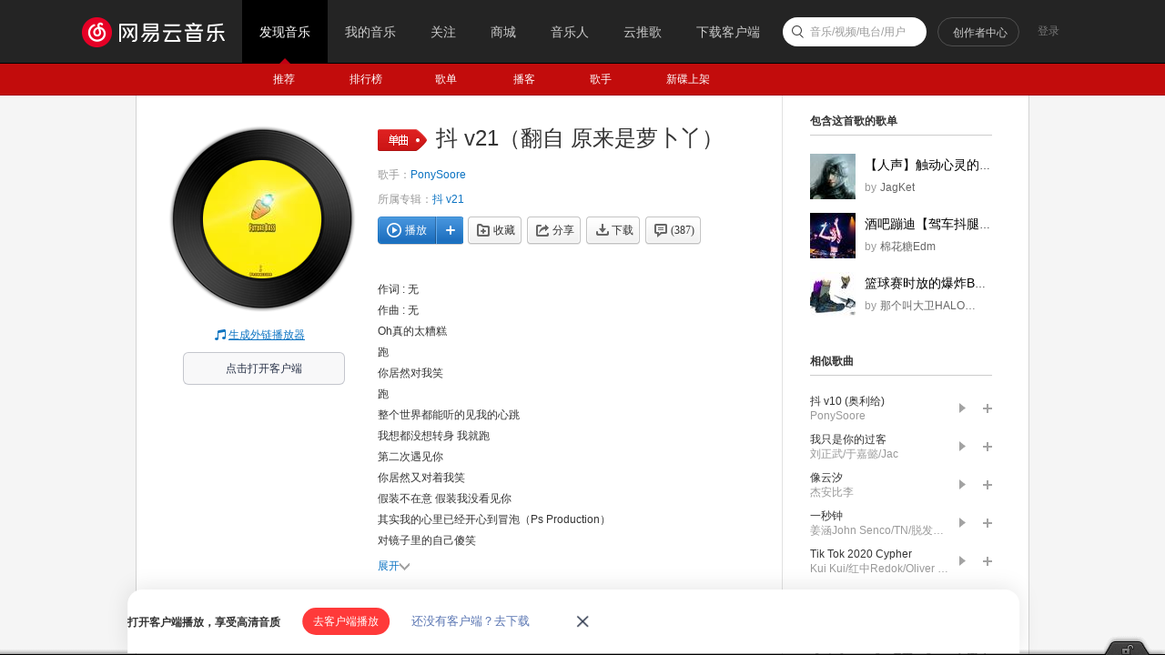

--- FILE ---
content_type: application/javascript
request_url: https://fp-upload.dun.163.com/v2/js/d
body_size: 185
content:
{"code":200,"data":{"dt":"5qu6aIDHMI1FQkEUAQaDn57otX0IpqTw","st":1768432217550,"tid":"QRhLK+GjkvdAQlUAQUaTj8rs5H0N9uHx"},"msg":"ok"}

--- FILE ---
content_type: text/plain;charset=UTF-8
request_url: https://music.163.com/weapi/song/lyric?csrf_token=
body_size: 610
content:
{"sgc":false,"sfy":false,"qfy":false,"lyricUser":{"id":11054336,"status":99,"demand":0,"userid":90295087,"nickname":"Contrib","uptime":1593743405249},"lrc":{"version":6,"lyric":"[00:00.000] 作词 : 无\n[00:01.000] 作曲 : 无\n[00:12.149] Oh真的太糟糕\n[00:15.593] 跑\n[00:16.464] 你居然对我笑\n[00:18.462] 跑\n[00:19.342] 整个世界都能听的见我的心跳\n[00:22.230] 我想都没想转身 我就跑\n[00:24.732] 第二次遇见你\n[00:26.341] 你居然又对着我笑\n[00:28.180] 假装不在意 假装我没看见你\n[00:30.951] 其实我的心里已经开心到冒泡（Ps Production）\n[00:34.051] 对镜子里的自己傻笑\n[00:36.878] Drop...\n[00:43.786] 已经开心到冒泡\n[00:46.106] 对镜子里的自己 x2\n[01:27.537] Oh\n[01:28.463] 真的太糟糕\n[01:31.227] 跑\n[01:32.021] 你居然对我笑\n[01:34.201] 跑\n[01:35.061] 整个世界都能听的见我的心跳\n[01:37.906] 我想都没想转身 我就跑\n[01:40.386] 第二次遇见你\n[01:41.899] 你居然又对着我笑\n[01:43.758] 假装不在意 假装我没看见你\n[01:46.444] 其实我的心里已经开心到冒泡（Ps Production）\n[01:49.679] 对镜子里的自己傻笑\n[01:53.688] oh\n[01:54.097] 真\n[01:54.708] 的\n[01:55.696] 太糟糕\n[01:56.590] Drop...\n[02:02.364] 已经开心到冒泡\n[02:46.212] 对镜子里的自己 x3\n"},"tlyric":{"version":0,"lyric":""},"code":200}

--- FILE ---
content_type: application/javascript
request_url: https://fp-upload.dun.163.com/v2/js/d
body_size: 185
content:
{"code":200,"data":{"dt":"smGj3CZsUHxEAgUEVBOXi4q9pCxJ64m0","st":1768432218029,"tid":"nbst8SfhTDlBFkUFUEKH25+t8CxZ65jl"},"msg":"ok"}